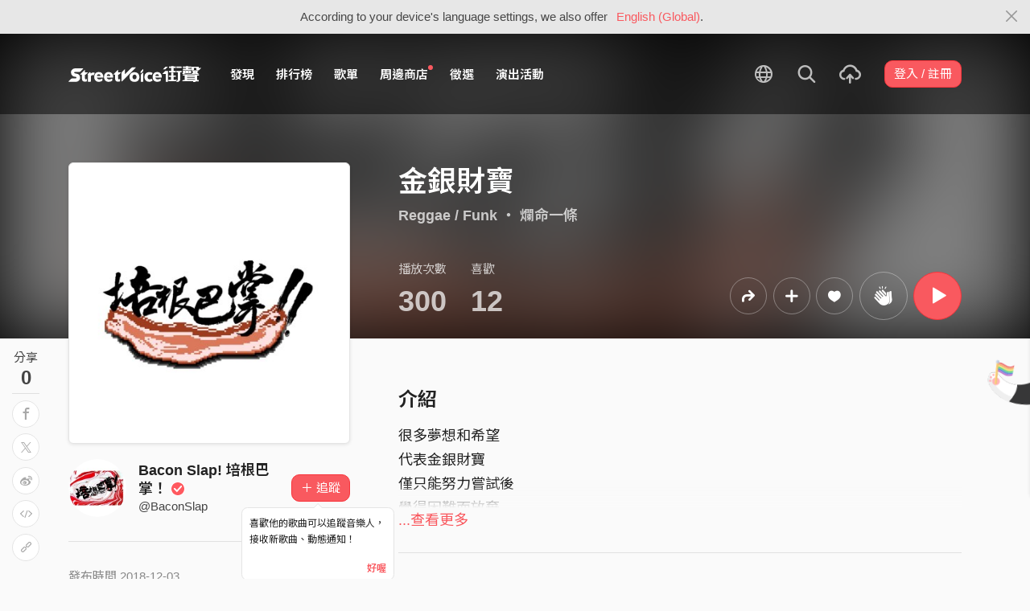

--- FILE ---
content_type: text/html; charset=utf-8
request_url: https://www.google.com/recaptcha/api2/aframe
body_size: 153
content:
<!DOCTYPE HTML><html><head><meta http-equiv="content-type" content="text/html; charset=UTF-8"></head><body><script nonce="GAwEynuT9cjD5IWuBp3R0w">/** Anti-fraud and anti-abuse applications only. See google.com/recaptcha */ try{var clients={'sodar':'https://pagead2.googlesyndication.com/pagead/sodar?'};window.addEventListener("message",function(a){try{if(a.source===window.parent){var b=JSON.parse(a.data);var c=clients[b['id']];if(c){var d=document.createElement('img');d.src=c+b['params']+'&rc='+(localStorage.getItem("rc::a")?sessionStorage.getItem("rc::b"):"");window.document.body.appendChild(d);sessionStorage.setItem("rc::e",parseInt(sessionStorage.getItem("rc::e")||0)+1);localStorage.setItem("rc::h",'1769177390724');}}}catch(b){}});window.parent.postMessage("_grecaptcha_ready", "*");}catch(b){}</script></body></html>